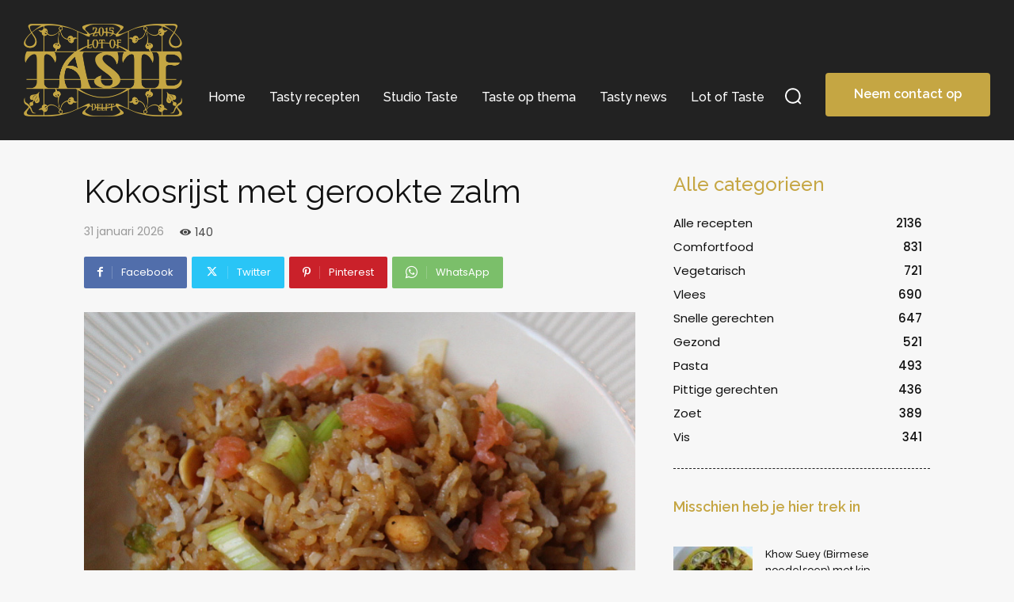

--- FILE ---
content_type: text/html; charset=UTF-8
request_url: https://lotoftaste.com/wp-admin/admin-ajax.php?td_theme_name=Newspaper&v=12.6.8
body_size: -211
content:
{"10305":140}

--- FILE ---
content_type: text/html; charset=utf-8
request_url: https://www.google.com/recaptcha/api2/anchor?ar=1&k=6LeGjIYUAAAAAB9YuKUcNnhJOmlMj67z_8MGfEwz&co=aHR0cHM6Ly9sb3RvZnRhc3RlLmNvbTo0NDM.&hl=en&v=N67nZn4AqZkNcbeMu4prBgzg&size=invisible&anchor-ms=20000&execute-ms=30000&cb=cwuxmw6lc5b3
body_size: 48759
content:
<!DOCTYPE HTML><html dir="ltr" lang="en"><head><meta http-equiv="Content-Type" content="text/html; charset=UTF-8">
<meta http-equiv="X-UA-Compatible" content="IE=edge">
<title>reCAPTCHA</title>
<style type="text/css">
/* cyrillic-ext */
@font-face {
  font-family: 'Roboto';
  font-style: normal;
  font-weight: 400;
  font-stretch: 100%;
  src: url(//fonts.gstatic.com/s/roboto/v48/KFO7CnqEu92Fr1ME7kSn66aGLdTylUAMa3GUBHMdazTgWw.woff2) format('woff2');
  unicode-range: U+0460-052F, U+1C80-1C8A, U+20B4, U+2DE0-2DFF, U+A640-A69F, U+FE2E-FE2F;
}
/* cyrillic */
@font-face {
  font-family: 'Roboto';
  font-style: normal;
  font-weight: 400;
  font-stretch: 100%;
  src: url(//fonts.gstatic.com/s/roboto/v48/KFO7CnqEu92Fr1ME7kSn66aGLdTylUAMa3iUBHMdazTgWw.woff2) format('woff2');
  unicode-range: U+0301, U+0400-045F, U+0490-0491, U+04B0-04B1, U+2116;
}
/* greek-ext */
@font-face {
  font-family: 'Roboto';
  font-style: normal;
  font-weight: 400;
  font-stretch: 100%;
  src: url(//fonts.gstatic.com/s/roboto/v48/KFO7CnqEu92Fr1ME7kSn66aGLdTylUAMa3CUBHMdazTgWw.woff2) format('woff2');
  unicode-range: U+1F00-1FFF;
}
/* greek */
@font-face {
  font-family: 'Roboto';
  font-style: normal;
  font-weight: 400;
  font-stretch: 100%;
  src: url(//fonts.gstatic.com/s/roboto/v48/KFO7CnqEu92Fr1ME7kSn66aGLdTylUAMa3-UBHMdazTgWw.woff2) format('woff2');
  unicode-range: U+0370-0377, U+037A-037F, U+0384-038A, U+038C, U+038E-03A1, U+03A3-03FF;
}
/* math */
@font-face {
  font-family: 'Roboto';
  font-style: normal;
  font-weight: 400;
  font-stretch: 100%;
  src: url(//fonts.gstatic.com/s/roboto/v48/KFO7CnqEu92Fr1ME7kSn66aGLdTylUAMawCUBHMdazTgWw.woff2) format('woff2');
  unicode-range: U+0302-0303, U+0305, U+0307-0308, U+0310, U+0312, U+0315, U+031A, U+0326-0327, U+032C, U+032F-0330, U+0332-0333, U+0338, U+033A, U+0346, U+034D, U+0391-03A1, U+03A3-03A9, U+03B1-03C9, U+03D1, U+03D5-03D6, U+03F0-03F1, U+03F4-03F5, U+2016-2017, U+2034-2038, U+203C, U+2040, U+2043, U+2047, U+2050, U+2057, U+205F, U+2070-2071, U+2074-208E, U+2090-209C, U+20D0-20DC, U+20E1, U+20E5-20EF, U+2100-2112, U+2114-2115, U+2117-2121, U+2123-214F, U+2190, U+2192, U+2194-21AE, U+21B0-21E5, U+21F1-21F2, U+21F4-2211, U+2213-2214, U+2216-22FF, U+2308-230B, U+2310, U+2319, U+231C-2321, U+2336-237A, U+237C, U+2395, U+239B-23B7, U+23D0, U+23DC-23E1, U+2474-2475, U+25AF, U+25B3, U+25B7, U+25BD, U+25C1, U+25CA, U+25CC, U+25FB, U+266D-266F, U+27C0-27FF, U+2900-2AFF, U+2B0E-2B11, U+2B30-2B4C, U+2BFE, U+3030, U+FF5B, U+FF5D, U+1D400-1D7FF, U+1EE00-1EEFF;
}
/* symbols */
@font-face {
  font-family: 'Roboto';
  font-style: normal;
  font-weight: 400;
  font-stretch: 100%;
  src: url(//fonts.gstatic.com/s/roboto/v48/KFO7CnqEu92Fr1ME7kSn66aGLdTylUAMaxKUBHMdazTgWw.woff2) format('woff2');
  unicode-range: U+0001-000C, U+000E-001F, U+007F-009F, U+20DD-20E0, U+20E2-20E4, U+2150-218F, U+2190, U+2192, U+2194-2199, U+21AF, U+21E6-21F0, U+21F3, U+2218-2219, U+2299, U+22C4-22C6, U+2300-243F, U+2440-244A, U+2460-24FF, U+25A0-27BF, U+2800-28FF, U+2921-2922, U+2981, U+29BF, U+29EB, U+2B00-2BFF, U+4DC0-4DFF, U+FFF9-FFFB, U+10140-1018E, U+10190-1019C, U+101A0, U+101D0-101FD, U+102E0-102FB, U+10E60-10E7E, U+1D2C0-1D2D3, U+1D2E0-1D37F, U+1F000-1F0FF, U+1F100-1F1AD, U+1F1E6-1F1FF, U+1F30D-1F30F, U+1F315, U+1F31C, U+1F31E, U+1F320-1F32C, U+1F336, U+1F378, U+1F37D, U+1F382, U+1F393-1F39F, U+1F3A7-1F3A8, U+1F3AC-1F3AF, U+1F3C2, U+1F3C4-1F3C6, U+1F3CA-1F3CE, U+1F3D4-1F3E0, U+1F3ED, U+1F3F1-1F3F3, U+1F3F5-1F3F7, U+1F408, U+1F415, U+1F41F, U+1F426, U+1F43F, U+1F441-1F442, U+1F444, U+1F446-1F449, U+1F44C-1F44E, U+1F453, U+1F46A, U+1F47D, U+1F4A3, U+1F4B0, U+1F4B3, U+1F4B9, U+1F4BB, U+1F4BF, U+1F4C8-1F4CB, U+1F4D6, U+1F4DA, U+1F4DF, U+1F4E3-1F4E6, U+1F4EA-1F4ED, U+1F4F7, U+1F4F9-1F4FB, U+1F4FD-1F4FE, U+1F503, U+1F507-1F50B, U+1F50D, U+1F512-1F513, U+1F53E-1F54A, U+1F54F-1F5FA, U+1F610, U+1F650-1F67F, U+1F687, U+1F68D, U+1F691, U+1F694, U+1F698, U+1F6AD, U+1F6B2, U+1F6B9-1F6BA, U+1F6BC, U+1F6C6-1F6CF, U+1F6D3-1F6D7, U+1F6E0-1F6EA, U+1F6F0-1F6F3, U+1F6F7-1F6FC, U+1F700-1F7FF, U+1F800-1F80B, U+1F810-1F847, U+1F850-1F859, U+1F860-1F887, U+1F890-1F8AD, U+1F8B0-1F8BB, U+1F8C0-1F8C1, U+1F900-1F90B, U+1F93B, U+1F946, U+1F984, U+1F996, U+1F9E9, U+1FA00-1FA6F, U+1FA70-1FA7C, U+1FA80-1FA89, U+1FA8F-1FAC6, U+1FACE-1FADC, U+1FADF-1FAE9, U+1FAF0-1FAF8, U+1FB00-1FBFF;
}
/* vietnamese */
@font-face {
  font-family: 'Roboto';
  font-style: normal;
  font-weight: 400;
  font-stretch: 100%;
  src: url(//fonts.gstatic.com/s/roboto/v48/KFO7CnqEu92Fr1ME7kSn66aGLdTylUAMa3OUBHMdazTgWw.woff2) format('woff2');
  unicode-range: U+0102-0103, U+0110-0111, U+0128-0129, U+0168-0169, U+01A0-01A1, U+01AF-01B0, U+0300-0301, U+0303-0304, U+0308-0309, U+0323, U+0329, U+1EA0-1EF9, U+20AB;
}
/* latin-ext */
@font-face {
  font-family: 'Roboto';
  font-style: normal;
  font-weight: 400;
  font-stretch: 100%;
  src: url(//fonts.gstatic.com/s/roboto/v48/KFO7CnqEu92Fr1ME7kSn66aGLdTylUAMa3KUBHMdazTgWw.woff2) format('woff2');
  unicode-range: U+0100-02BA, U+02BD-02C5, U+02C7-02CC, U+02CE-02D7, U+02DD-02FF, U+0304, U+0308, U+0329, U+1D00-1DBF, U+1E00-1E9F, U+1EF2-1EFF, U+2020, U+20A0-20AB, U+20AD-20C0, U+2113, U+2C60-2C7F, U+A720-A7FF;
}
/* latin */
@font-face {
  font-family: 'Roboto';
  font-style: normal;
  font-weight: 400;
  font-stretch: 100%;
  src: url(//fonts.gstatic.com/s/roboto/v48/KFO7CnqEu92Fr1ME7kSn66aGLdTylUAMa3yUBHMdazQ.woff2) format('woff2');
  unicode-range: U+0000-00FF, U+0131, U+0152-0153, U+02BB-02BC, U+02C6, U+02DA, U+02DC, U+0304, U+0308, U+0329, U+2000-206F, U+20AC, U+2122, U+2191, U+2193, U+2212, U+2215, U+FEFF, U+FFFD;
}
/* cyrillic-ext */
@font-face {
  font-family: 'Roboto';
  font-style: normal;
  font-weight: 500;
  font-stretch: 100%;
  src: url(//fonts.gstatic.com/s/roboto/v48/KFO7CnqEu92Fr1ME7kSn66aGLdTylUAMa3GUBHMdazTgWw.woff2) format('woff2');
  unicode-range: U+0460-052F, U+1C80-1C8A, U+20B4, U+2DE0-2DFF, U+A640-A69F, U+FE2E-FE2F;
}
/* cyrillic */
@font-face {
  font-family: 'Roboto';
  font-style: normal;
  font-weight: 500;
  font-stretch: 100%;
  src: url(//fonts.gstatic.com/s/roboto/v48/KFO7CnqEu92Fr1ME7kSn66aGLdTylUAMa3iUBHMdazTgWw.woff2) format('woff2');
  unicode-range: U+0301, U+0400-045F, U+0490-0491, U+04B0-04B1, U+2116;
}
/* greek-ext */
@font-face {
  font-family: 'Roboto';
  font-style: normal;
  font-weight: 500;
  font-stretch: 100%;
  src: url(//fonts.gstatic.com/s/roboto/v48/KFO7CnqEu92Fr1ME7kSn66aGLdTylUAMa3CUBHMdazTgWw.woff2) format('woff2');
  unicode-range: U+1F00-1FFF;
}
/* greek */
@font-face {
  font-family: 'Roboto';
  font-style: normal;
  font-weight: 500;
  font-stretch: 100%;
  src: url(//fonts.gstatic.com/s/roboto/v48/KFO7CnqEu92Fr1ME7kSn66aGLdTylUAMa3-UBHMdazTgWw.woff2) format('woff2');
  unicode-range: U+0370-0377, U+037A-037F, U+0384-038A, U+038C, U+038E-03A1, U+03A3-03FF;
}
/* math */
@font-face {
  font-family: 'Roboto';
  font-style: normal;
  font-weight: 500;
  font-stretch: 100%;
  src: url(//fonts.gstatic.com/s/roboto/v48/KFO7CnqEu92Fr1ME7kSn66aGLdTylUAMawCUBHMdazTgWw.woff2) format('woff2');
  unicode-range: U+0302-0303, U+0305, U+0307-0308, U+0310, U+0312, U+0315, U+031A, U+0326-0327, U+032C, U+032F-0330, U+0332-0333, U+0338, U+033A, U+0346, U+034D, U+0391-03A1, U+03A3-03A9, U+03B1-03C9, U+03D1, U+03D5-03D6, U+03F0-03F1, U+03F4-03F5, U+2016-2017, U+2034-2038, U+203C, U+2040, U+2043, U+2047, U+2050, U+2057, U+205F, U+2070-2071, U+2074-208E, U+2090-209C, U+20D0-20DC, U+20E1, U+20E5-20EF, U+2100-2112, U+2114-2115, U+2117-2121, U+2123-214F, U+2190, U+2192, U+2194-21AE, U+21B0-21E5, U+21F1-21F2, U+21F4-2211, U+2213-2214, U+2216-22FF, U+2308-230B, U+2310, U+2319, U+231C-2321, U+2336-237A, U+237C, U+2395, U+239B-23B7, U+23D0, U+23DC-23E1, U+2474-2475, U+25AF, U+25B3, U+25B7, U+25BD, U+25C1, U+25CA, U+25CC, U+25FB, U+266D-266F, U+27C0-27FF, U+2900-2AFF, U+2B0E-2B11, U+2B30-2B4C, U+2BFE, U+3030, U+FF5B, U+FF5D, U+1D400-1D7FF, U+1EE00-1EEFF;
}
/* symbols */
@font-face {
  font-family: 'Roboto';
  font-style: normal;
  font-weight: 500;
  font-stretch: 100%;
  src: url(//fonts.gstatic.com/s/roboto/v48/KFO7CnqEu92Fr1ME7kSn66aGLdTylUAMaxKUBHMdazTgWw.woff2) format('woff2');
  unicode-range: U+0001-000C, U+000E-001F, U+007F-009F, U+20DD-20E0, U+20E2-20E4, U+2150-218F, U+2190, U+2192, U+2194-2199, U+21AF, U+21E6-21F0, U+21F3, U+2218-2219, U+2299, U+22C4-22C6, U+2300-243F, U+2440-244A, U+2460-24FF, U+25A0-27BF, U+2800-28FF, U+2921-2922, U+2981, U+29BF, U+29EB, U+2B00-2BFF, U+4DC0-4DFF, U+FFF9-FFFB, U+10140-1018E, U+10190-1019C, U+101A0, U+101D0-101FD, U+102E0-102FB, U+10E60-10E7E, U+1D2C0-1D2D3, U+1D2E0-1D37F, U+1F000-1F0FF, U+1F100-1F1AD, U+1F1E6-1F1FF, U+1F30D-1F30F, U+1F315, U+1F31C, U+1F31E, U+1F320-1F32C, U+1F336, U+1F378, U+1F37D, U+1F382, U+1F393-1F39F, U+1F3A7-1F3A8, U+1F3AC-1F3AF, U+1F3C2, U+1F3C4-1F3C6, U+1F3CA-1F3CE, U+1F3D4-1F3E0, U+1F3ED, U+1F3F1-1F3F3, U+1F3F5-1F3F7, U+1F408, U+1F415, U+1F41F, U+1F426, U+1F43F, U+1F441-1F442, U+1F444, U+1F446-1F449, U+1F44C-1F44E, U+1F453, U+1F46A, U+1F47D, U+1F4A3, U+1F4B0, U+1F4B3, U+1F4B9, U+1F4BB, U+1F4BF, U+1F4C8-1F4CB, U+1F4D6, U+1F4DA, U+1F4DF, U+1F4E3-1F4E6, U+1F4EA-1F4ED, U+1F4F7, U+1F4F9-1F4FB, U+1F4FD-1F4FE, U+1F503, U+1F507-1F50B, U+1F50D, U+1F512-1F513, U+1F53E-1F54A, U+1F54F-1F5FA, U+1F610, U+1F650-1F67F, U+1F687, U+1F68D, U+1F691, U+1F694, U+1F698, U+1F6AD, U+1F6B2, U+1F6B9-1F6BA, U+1F6BC, U+1F6C6-1F6CF, U+1F6D3-1F6D7, U+1F6E0-1F6EA, U+1F6F0-1F6F3, U+1F6F7-1F6FC, U+1F700-1F7FF, U+1F800-1F80B, U+1F810-1F847, U+1F850-1F859, U+1F860-1F887, U+1F890-1F8AD, U+1F8B0-1F8BB, U+1F8C0-1F8C1, U+1F900-1F90B, U+1F93B, U+1F946, U+1F984, U+1F996, U+1F9E9, U+1FA00-1FA6F, U+1FA70-1FA7C, U+1FA80-1FA89, U+1FA8F-1FAC6, U+1FACE-1FADC, U+1FADF-1FAE9, U+1FAF0-1FAF8, U+1FB00-1FBFF;
}
/* vietnamese */
@font-face {
  font-family: 'Roboto';
  font-style: normal;
  font-weight: 500;
  font-stretch: 100%;
  src: url(//fonts.gstatic.com/s/roboto/v48/KFO7CnqEu92Fr1ME7kSn66aGLdTylUAMa3OUBHMdazTgWw.woff2) format('woff2');
  unicode-range: U+0102-0103, U+0110-0111, U+0128-0129, U+0168-0169, U+01A0-01A1, U+01AF-01B0, U+0300-0301, U+0303-0304, U+0308-0309, U+0323, U+0329, U+1EA0-1EF9, U+20AB;
}
/* latin-ext */
@font-face {
  font-family: 'Roboto';
  font-style: normal;
  font-weight: 500;
  font-stretch: 100%;
  src: url(//fonts.gstatic.com/s/roboto/v48/KFO7CnqEu92Fr1ME7kSn66aGLdTylUAMa3KUBHMdazTgWw.woff2) format('woff2');
  unicode-range: U+0100-02BA, U+02BD-02C5, U+02C7-02CC, U+02CE-02D7, U+02DD-02FF, U+0304, U+0308, U+0329, U+1D00-1DBF, U+1E00-1E9F, U+1EF2-1EFF, U+2020, U+20A0-20AB, U+20AD-20C0, U+2113, U+2C60-2C7F, U+A720-A7FF;
}
/* latin */
@font-face {
  font-family: 'Roboto';
  font-style: normal;
  font-weight: 500;
  font-stretch: 100%;
  src: url(//fonts.gstatic.com/s/roboto/v48/KFO7CnqEu92Fr1ME7kSn66aGLdTylUAMa3yUBHMdazQ.woff2) format('woff2');
  unicode-range: U+0000-00FF, U+0131, U+0152-0153, U+02BB-02BC, U+02C6, U+02DA, U+02DC, U+0304, U+0308, U+0329, U+2000-206F, U+20AC, U+2122, U+2191, U+2193, U+2212, U+2215, U+FEFF, U+FFFD;
}
/* cyrillic-ext */
@font-face {
  font-family: 'Roboto';
  font-style: normal;
  font-weight: 900;
  font-stretch: 100%;
  src: url(//fonts.gstatic.com/s/roboto/v48/KFO7CnqEu92Fr1ME7kSn66aGLdTylUAMa3GUBHMdazTgWw.woff2) format('woff2');
  unicode-range: U+0460-052F, U+1C80-1C8A, U+20B4, U+2DE0-2DFF, U+A640-A69F, U+FE2E-FE2F;
}
/* cyrillic */
@font-face {
  font-family: 'Roboto';
  font-style: normal;
  font-weight: 900;
  font-stretch: 100%;
  src: url(//fonts.gstatic.com/s/roboto/v48/KFO7CnqEu92Fr1ME7kSn66aGLdTylUAMa3iUBHMdazTgWw.woff2) format('woff2');
  unicode-range: U+0301, U+0400-045F, U+0490-0491, U+04B0-04B1, U+2116;
}
/* greek-ext */
@font-face {
  font-family: 'Roboto';
  font-style: normal;
  font-weight: 900;
  font-stretch: 100%;
  src: url(//fonts.gstatic.com/s/roboto/v48/KFO7CnqEu92Fr1ME7kSn66aGLdTylUAMa3CUBHMdazTgWw.woff2) format('woff2');
  unicode-range: U+1F00-1FFF;
}
/* greek */
@font-face {
  font-family: 'Roboto';
  font-style: normal;
  font-weight: 900;
  font-stretch: 100%;
  src: url(//fonts.gstatic.com/s/roboto/v48/KFO7CnqEu92Fr1ME7kSn66aGLdTylUAMa3-UBHMdazTgWw.woff2) format('woff2');
  unicode-range: U+0370-0377, U+037A-037F, U+0384-038A, U+038C, U+038E-03A1, U+03A3-03FF;
}
/* math */
@font-face {
  font-family: 'Roboto';
  font-style: normal;
  font-weight: 900;
  font-stretch: 100%;
  src: url(//fonts.gstatic.com/s/roboto/v48/KFO7CnqEu92Fr1ME7kSn66aGLdTylUAMawCUBHMdazTgWw.woff2) format('woff2');
  unicode-range: U+0302-0303, U+0305, U+0307-0308, U+0310, U+0312, U+0315, U+031A, U+0326-0327, U+032C, U+032F-0330, U+0332-0333, U+0338, U+033A, U+0346, U+034D, U+0391-03A1, U+03A3-03A9, U+03B1-03C9, U+03D1, U+03D5-03D6, U+03F0-03F1, U+03F4-03F5, U+2016-2017, U+2034-2038, U+203C, U+2040, U+2043, U+2047, U+2050, U+2057, U+205F, U+2070-2071, U+2074-208E, U+2090-209C, U+20D0-20DC, U+20E1, U+20E5-20EF, U+2100-2112, U+2114-2115, U+2117-2121, U+2123-214F, U+2190, U+2192, U+2194-21AE, U+21B0-21E5, U+21F1-21F2, U+21F4-2211, U+2213-2214, U+2216-22FF, U+2308-230B, U+2310, U+2319, U+231C-2321, U+2336-237A, U+237C, U+2395, U+239B-23B7, U+23D0, U+23DC-23E1, U+2474-2475, U+25AF, U+25B3, U+25B7, U+25BD, U+25C1, U+25CA, U+25CC, U+25FB, U+266D-266F, U+27C0-27FF, U+2900-2AFF, U+2B0E-2B11, U+2B30-2B4C, U+2BFE, U+3030, U+FF5B, U+FF5D, U+1D400-1D7FF, U+1EE00-1EEFF;
}
/* symbols */
@font-face {
  font-family: 'Roboto';
  font-style: normal;
  font-weight: 900;
  font-stretch: 100%;
  src: url(//fonts.gstatic.com/s/roboto/v48/KFO7CnqEu92Fr1ME7kSn66aGLdTylUAMaxKUBHMdazTgWw.woff2) format('woff2');
  unicode-range: U+0001-000C, U+000E-001F, U+007F-009F, U+20DD-20E0, U+20E2-20E4, U+2150-218F, U+2190, U+2192, U+2194-2199, U+21AF, U+21E6-21F0, U+21F3, U+2218-2219, U+2299, U+22C4-22C6, U+2300-243F, U+2440-244A, U+2460-24FF, U+25A0-27BF, U+2800-28FF, U+2921-2922, U+2981, U+29BF, U+29EB, U+2B00-2BFF, U+4DC0-4DFF, U+FFF9-FFFB, U+10140-1018E, U+10190-1019C, U+101A0, U+101D0-101FD, U+102E0-102FB, U+10E60-10E7E, U+1D2C0-1D2D3, U+1D2E0-1D37F, U+1F000-1F0FF, U+1F100-1F1AD, U+1F1E6-1F1FF, U+1F30D-1F30F, U+1F315, U+1F31C, U+1F31E, U+1F320-1F32C, U+1F336, U+1F378, U+1F37D, U+1F382, U+1F393-1F39F, U+1F3A7-1F3A8, U+1F3AC-1F3AF, U+1F3C2, U+1F3C4-1F3C6, U+1F3CA-1F3CE, U+1F3D4-1F3E0, U+1F3ED, U+1F3F1-1F3F3, U+1F3F5-1F3F7, U+1F408, U+1F415, U+1F41F, U+1F426, U+1F43F, U+1F441-1F442, U+1F444, U+1F446-1F449, U+1F44C-1F44E, U+1F453, U+1F46A, U+1F47D, U+1F4A3, U+1F4B0, U+1F4B3, U+1F4B9, U+1F4BB, U+1F4BF, U+1F4C8-1F4CB, U+1F4D6, U+1F4DA, U+1F4DF, U+1F4E3-1F4E6, U+1F4EA-1F4ED, U+1F4F7, U+1F4F9-1F4FB, U+1F4FD-1F4FE, U+1F503, U+1F507-1F50B, U+1F50D, U+1F512-1F513, U+1F53E-1F54A, U+1F54F-1F5FA, U+1F610, U+1F650-1F67F, U+1F687, U+1F68D, U+1F691, U+1F694, U+1F698, U+1F6AD, U+1F6B2, U+1F6B9-1F6BA, U+1F6BC, U+1F6C6-1F6CF, U+1F6D3-1F6D7, U+1F6E0-1F6EA, U+1F6F0-1F6F3, U+1F6F7-1F6FC, U+1F700-1F7FF, U+1F800-1F80B, U+1F810-1F847, U+1F850-1F859, U+1F860-1F887, U+1F890-1F8AD, U+1F8B0-1F8BB, U+1F8C0-1F8C1, U+1F900-1F90B, U+1F93B, U+1F946, U+1F984, U+1F996, U+1F9E9, U+1FA00-1FA6F, U+1FA70-1FA7C, U+1FA80-1FA89, U+1FA8F-1FAC6, U+1FACE-1FADC, U+1FADF-1FAE9, U+1FAF0-1FAF8, U+1FB00-1FBFF;
}
/* vietnamese */
@font-face {
  font-family: 'Roboto';
  font-style: normal;
  font-weight: 900;
  font-stretch: 100%;
  src: url(//fonts.gstatic.com/s/roboto/v48/KFO7CnqEu92Fr1ME7kSn66aGLdTylUAMa3OUBHMdazTgWw.woff2) format('woff2');
  unicode-range: U+0102-0103, U+0110-0111, U+0128-0129, U+0168-0169, U+01A0-01A1, U+01AF-01B0, U+0300-0301, U+0303-0304, U+0308-0309, U+0323, U+0329, U+1EA0-1EF9, U+20AB;
}
/* latin-ext */
@font-face {
  font-family: 'Roboto';
  font-style: normal;
  font-weight: 900;
  font-stretch: 100%;
  src: url(//fonts.gstatic.com/s/roboto/v48/KFO7CnqEu92Fr1ME7kSn66aGLdTylUAMa3KUBHMdazTgWw.woff2) format('woff2');
  unicode-range: U+0100-02BA, U+02BD-02C5, U+02C7-02CC, U+02CE-02D7, U+02DD-02FF, U+0304, U+0308, U+0329, U+1D00-1DBF, U+1E00-1E9F, U+1EF2-1EFF, U+2020, U+20A0-20AB, U+20AD-20C0, U+2113, U+2C60-2C7F, U+A720-A7FF;
}
/* latin */
@font-face {
  font-family: 'Roboto';
  font-style: normal;
  font-weight: 900;
  font-stretch: 100%;
  src: url(//fonts.gstatic.com/s/roboto/v48/KFO7CnqEu92Fr1ME7kSn66aGLdTylUAMa3yUBHMdazQ.woff2) format('woff2');
  unicode-range: U+0000-00FF, U+0131, U+0152-0153, U+02BB-02BC, U+02C6, U+02DA, U+02DC, U+0304, U+0308, U+0329, U+2000-206F, U+20AC, U+2122, U+2191, U+2193, U+2212, U+2215, U+FEFF, U+FFFD;
}

</style>
<link rel="stylesheet" type="text/css" href="https://www.gstatic.com/recaptcha/releases/N67nZn4AqZkNcbeMu4prBgzg/styles__ltr.css">
<script nonce="IyPNZakSMDQLKa68ZQI3kg" type="text/javascript">window['__recaptcha_api'] = 'https://www.google.com/recaptcha/api2/';</script>
<script type="text/javascript" src="https://www.gstatic.com/recaptcha/releases/N67nZn4AqZkNcbeMu4prBgzg/recaptcha__en.js" nonce="IyPNZakSMDQLKa68ZQI3kg">
      
    </script></head>
<body><div id="rc-anchor-alert" class="rc-anchor-alert"></div>
<input type="hidden" id="recaptcha-token" value="[base64]">
<script type="text/javascript" nonce="IyPNZakSMDQLKa68ZQI3kg">
      recaptcha.anchor.Main.init("[\x22ainput\x22,[\x22bgdata\x22,\x22\x22,\[base64]/[base64]/[base64]/[base64]/[base64]/UltsKytdPUU6KEU8MjA0OD9SW2wrK109RT4+NnwxOTI6KChFJjY0NTEyKT09NTUyOTYmJk0rMTxjLmxlbmd0aCYmKGMuY2hhckNvZGVBdChNKzEpJjY0NTEyKT09NTYzMjA/[base64]/[base64]/[base64]/[base64]/[base64]/[base64]/[base64]\x22,\[base64]\\u003d\\u003d\x22,\x22QylxwrFaw5NUAsKLTMKAdSUIIAHDk8KIZhkUwqURw6VJOMORXmQIwonDowVkw7vCtU9awq/CpMKAehNSa1MCKychwpzDpMOYwqhYwrzDnWLDn8KsAsKZNl3DmsK6ZMKewqjChgPCocOtXcKoQmvCpyDDpMOMADPClBnDvcKJW8KOA0shUFhXKHzCjsKTw5sfwoFiMDFfw6fCj8K2w4jDs8K+w5LCpjEtHcOPIQnDliJZw4/CrMOBUsONwpvDpxDDgcKEwoBmEcKHwrnDscOpQzYMZcKFw6HConc+c1xkw7LDtsKOw4Mzby3Cv8KSw7fDuMK4wo/[base64]/[base64]/DqcKzOUVFTMOZOMKNwrLCuD/ChDsvKnN1wo3ChUXDmXzDnX5SFQVAw6PCgVHDocOrw5Axw5pCX2d6w5MGDW1PCsORw502w7EBw6NkwpTDvMKbw7PDkAbDsAHDrMKWZHtLXnLCq8O4wr/Cun3DhzNcWALDj8O7ZcOIw7JsYMKqw6vDoMKfFMKrcMOjwpo2w4xzw4NcwqPChHHCllo3TsKRw5Ndw7IJJGlFwpwswqHDiMK+w6PDomt6bMKJw63CqWF8wpTDo8O5aMO7UnXCqi/DjCvCk8KLTk/DnsOYaMORw6RvTQIQUBHDr8O9VC7Dmn4oPDt7D0zCoUzDh8KxEsOGHMKTW1/DrCjCgDLDvEtPwq0tWcOGfcO/wqzCnnY+V3jCgsKEKCVmw4Juwqosw6UgTiEUwqwpE0XCoifClXlLwpbCtMK1woJJw4PDrMOkan4OT8KRScO+wr9ifMOIw4RWK0Ukw6LCiRNjbcOwYMKUB8OhwoAKV8KAw7rDtg4kIDdVcMOqBMK6w5EuNWXDnmguEcOzwrPDsFXDvyt/w5TDi1rCuMKpwqzDsiYFaE4EP8Owwpk/K8KRwqLDr8KswrLDqx5mw4VrWkFYI8Ohw63CqH9udcKVwoXCimN4BnrCvxgsaMOBEMKSSxfDrMOxbsKjwqEgwrbDuB/DqDR/EAtZGyXDt8O/ShLDusK/NMKnHVNzHcKlw4BEbMKxw4Fnw5PCkC3Ct8OEYWDCogDDr1LDlMKAw6JYYsKkworDt8O/G8O8wo3DrcKRwrJdw5PDj8OcDAECw5TDulYwXSLCl8OuKsO/BykzbsK2SMOsGXMYw70hJyDCnUjDvXjChsKCAMKQFsKSw79NeGJCw513SMOmWAwmXzHCocOZwr0CCUh8wotlwprDvxPDpsOOw6jDpxAmBRIJXlo9w7FBwqtzw74BOsO/eMOALMOoemlbBRfCh0gsZMOGaDoVwqbCmiFDwqrDr2bCkmbDtsKRw6TCjcO9DMO/e8KHAmvDgFnCk8OYw4PDi8KXOB/DusOadMKZwpfDhjXDsMKIX8KWTktzTiEcD8KnwrfCuQ7ClMOQDsKjw4TDn0PCkMOSwp9nw4Qaw70sZ8K8dxzCtMKmw5fCi8KYw5RDw4R7BELDrSA5VMKRw7zCk2XDg8OIKsO/Z8KXw59Fw5/DkUXDvAZYQsKCBcOcL2dXA8O2XcO6woEVHsOOWSzDssKYwpDDocK+MDrDuwsjEsKjEQXCjcOGw5kowqs+CTNaTMKYfsOow77Cj8ODwrPCscOXw5HCjyXDtMK/w7BaGTzCixLCicKxdsOVwr3DryF2w7PDgmsAw7DCvAvDnlAnAsOQwoQuwrdfw53CscKtw5/CjXF7IzvDnMOhQmVffsKZw4sKEGPCusO4wr3CsQNGwrY5f3FEwr85w7zCu8KuwrIAwpbCocOqwo5qwqgSw6hZC2fDhhVvFBtNw6oDcW18LMKzwr3DpiBKdjEXwprDhcKdCwYiOHY+wrfDg8Khw6nCrMOywoIjw5DDqcOvwr94dsKiw5/DjMKmwoTCpXhGw6zCm8KofsOnEMK6w5TDl8OOXcORXgoBfizDpzI/w4wPwqLDu3/[base64]/w4svw7TCrXnCljTDscO+w5dRB8Oiw6bCkxEBB8Oyw5ckw4NGD8KCWMKqw5RPfhETwo4OwrA6MyR6w50nw5x1wp0Nw6InIzUjFA5qw5klBjlZFMOWYFDDqmx8Bkduw5NNT8KsfWXDkk3DtGdOfEfDgMK+wp49S2bCtg/DjH/DtsK6MsO/TsKrwqB4G8KHY8K7w7whwrrDjyZmwo0pRcOGw47DvcOmbcOMV8ORZSjCnMKdZsOCw6lhwohKE2VCf8KKwrbDuVXDik3CjGrCjcOGw7R0wrxtw53CsnhRU21Nw6sSdDrCgVgHFSfDmgzCqHcWWjwwKF/Cl8OTCsOhL8OJw63CvALDh8KxWsOmw71QQ8OXa33CnMO9H0thH8OFLQ3DhMOQXzDCo8Ojw6vDlsKiGsO8OsKrfgJEBm/CisO2FjfCkMKHw6rChcO2VHrCoRpJVcKOPFnCj8O2w6w1IcK6w4ZZJcK8NsKzwqfDusKfwqLCgsOdw4gSSMKmwqsaCQwnw57CjMO6Ih5hUQ1PwqEBwrl2JMK1J8Kjw51xfsKCwosswqUmwozCjEo+w5dew4Y9MXw5wobCjmwRUcKkw5sJw6Y7w5kOS8OFwo/CgsK0w6MzZsK1AWbDoBLDh8OjwqvDg1fDvmnDisK0w6rCoAjDvyDDl1vDr8KFwofDiMOMDcKOwqcAHcO6fMKQLMOnK8Kxw4EXwrocw73Dl8K4wrRkDMK0w6LDuGZoacKowqR8wqsiwoBVw5xVE8OQIsOeX8OoEhM8cTZ8YX/[base64]/DuXXDqMOqwrAqw5fCmxLCkMKgLG7Cl8Oia8OKUlXDrTvDklMww7tjw4Rjw47CnX7DrMO7fSHClMK0Bk3CsDnDiGIkw4jDiiw/woZzwrXCkUUuwochbMKYH8KiwpzDtBUqw77CnsOrdMOkwrlVw5E2w4XCjjsLIXHCunfCrsKBw43Co3/[base64]/[base64]/CpcK/RsO9FG0Va01tw5zDpgzDgF0/SBzDl8K1VMK2w5oQw4Z/F8KJwrvClSLDkBdew6AIccKbfsKIwp/ClnR+w7pieVLCgsK1w6zDqx7Dq8OLwqIKw4hNUQzCqHEvLlbCnH7Dp8KIGcOUdMOCwqXCpsOnwr9xPMOfw4NBYE3DlcK7OArCqQJAMUjCksOfw5XDmsOQwrhmwrzCu8KJw6EBw6d4w4Ykw7vCqQlgw6MVwrEBw68cfcKrV8KObcKmw40yHMK6wp1iV8Odw5c/wqFswrY+w5TCksKfNcOLw4rCpygSwrxaw4QDWCZlw7zDucKUwq/DujHCr8OcFcK1w6M2CsOlwpp6AGrDjMOHw5vDuQbCucOFKcKnw5DDp13CnMKywrkpwpbDkTgmUwoPaMOTwqsaworCu8K+dcOhw5DCoMKkw6XCm8OLKiwrP8KTVsKyWC4/IhvCgixIwp05S3bDp8K6U8OEX8KZwp8owo7Cshh9w7PCl8KYRMO4LybDmMKpwqJlLBDDj8K1WUgkwo8EbMOpw4ERw7bCmBnCsQLCqwnDoMOXYcOewp3DmHvDssKTw6vClFJ/BsOFFcKFw6PCgkPDu8K/OsK+w4PCtsOmAARhwrrCslXDijLDi2xdfcO6SHVrM8KZw5nCo8K9bEjCul/[base64]/DhsOIfMOPw6TCp8KPw7YlwpY+wr1DwpHCt8OtwooSwpXDu8OYw4nCkBIZA8OIRsKmHGjDkHEEw6rCoXwjw4DDggFVwrQ/[base64]/[base64]/aBLDshMGwr7DqMO6WybDlsKJGSZfN8O+w5HDq8KSw7HCqTbCjcOQKxXCqMKnw4AawovCgQ/[base64]/DTBlHjsAXsK+FcOuRWnDrsOnAGc2wrjDm0LCp8K1IMKeFMO3wprDqm03T3MXw5YURcKbw6kZXsOGw5PDmRPCqy4HwqvDjT1AwqxxKEMfw7jCpcO9bDvDj8OfSsOQV8KiLsOyw7vDl1XDmMKfL8O/Jm7CtiXCiMOaw6LDtCxGdsKLwoJLPy1UVXvDrXcBZcOmw5Fmwr9YeULCoT/CtE4ww4p7w6/DnsKQwpvCpcOHeQFkwqgFPMK0PVINJRfCkWhvUBEXwrhvaUpLeBMjYwYVDxMcwqgXG1XDsMOoEMOLw6HDkTfDvcOjPcK4X2h0wrrCg8KXTjUcwqIsR8KXw7DCjS/DpsKXeSTCtMKSwrrDhsOgw4MywrjCu8OIWWpAwp/[base64]/w4rDmAsBw6UKN8Kvw5YfwpXDrCpyacO9wrrDq8OCJsKxdw5WTHIYLBPCkcOkHMOOF8O3w548asOyN8OmZ8KZGMKGwovCui/[base64]/EkNMwrxqSTPDjcO0WcOhw7bDol/[base64]/DlC5Nwq4/wop0F13DhAw1R8KoTD4lCHjDtcKhw6bCoTvCmcKIw6RgAMO3OcKYwrhKwq7DiMKOMcKQw7kuwpArw4YaL1/DuH4ZwosgwopswqjDrMO3csO7wp/CkGkBw4Q8H8OZQlTChU51w4srAGtAw5PCtn9XWcKpRMO+UcKIDcKDTXrCiBnCn8OGRsObeQPCgWvDi8KuBsOxw6JnesKMVcKLw6/ClcOiwrYzSMONw6PDjSjChcO5woXDucO1N1YHbl/[base64]/DpsKVw6rCrHc5wqx1w77Dj8Obwq5ewo/CtMKRWsKsAMKcMcKYEWDDnkZhwpPDsnp/[base64]/w6ZNGMKPw5s8woPDjCcsQU06wqN2woxJJjtceMOEwqXCrcKiw5XChy/CnR07KsO7XMOcVsKow7DChsOAcQjDvWl2Bg7DpsOUHcObDUM5XcOfHEjDlcOSGcKQwoTCqsOwG8K5w6nDu07DnyjCqm/Cu8ORw5XDsMKcJ2U8W20cOyjDh8OIw7fCtMOXwoPCrsOmHcKHLTAxIWMZw4sEQMOFN0DDnMKRwp4tw6zCm0Q9woTCqcK/[base64]/CrW3Co2nDmMO4w5TDtMK0wqvCuHrCjlbDhsOXw7RBeMOyw4wHw67CtEp4wp1XCwbDm1rDnsKBwqwrD0XCggDDs8KhZU/Dk20YE30jwrQHE8Kow5rCoMO1P8K9Pz8eQyY/wr5sw6HCvcODCHJsQcKcw7wQw4dya0cpC1TDn8KOdicxaSbDqsK0w4nCnXnDu8OdXFoYIgPDqcKhIznCscOqwpPDvwfDrg5wfsK3w6hDw4nDuREtwq3DhHR8L8Ohw5xaw6NEwrJAGcKFXcKtJcOoecKUwpcCwrAPwpEXQ8OZE8O/TsOtw4PCm8KywrPDsQITw4HCtEEQI8OBUMKER8KiVsOnJSdufMKQw67CksOGwq3CgsOEU3xiL8KsWSUMw6PDmsKUw7DCisO9CsKMHQ18Fw4DYzhXT8O8E8K1wrnClsOVwq5Mw7XDq8OTw7laPsOjaMOYLcOgw7w5wpzCjMKgwrTCt8K/wpomOGnCvHnDhsKCS37DpMOmw6/DnGXCvFbCkMO/woh+JsOtYcO4w5nChQvDkhZlworDlMKQSMKvw4HDv8OCw6EiFMOrworDg8OMMcKgwotRccKVcwDDicKHw6DCvSYAw5HDscKKIm/CoGHDm8K3w6R2w6IEKsKOw5xWS8OyXzfCuMKkFj/[base64]/CrTrDu03DscK+woQ7F3IIdMOLw4TDlcOLQ8K3w4t0w6hVw6F1AsOzwoVPw5FHwp1bO8KWJGFRA8Kow5hvw77DtMOiwrJzw7vCjgPCsRTDvsONX1p9KcO2d8K3PFc3w713wpFxw48/[base64]/fMK0w7DCnsOGwqnDqiYowr/ChVllwpgYw6RCw7rDnMO9wpwXVMKJYFkLdUTCgCVMwpBBKmU3w5rDlsKtwo3CtGU3w7rDocOmEzrCo8OUw7PDicOdwonCkinDmcKTf8KwCsKZwonDscKcw5/CmcKyw5/[base64]/CjFFew4zDv0zDjMKFwro3wrs9ZsKAwr7CjsOnwp1yw6Epw5LDgjPCtl9CFzvDi8KWw6zChsK3H8O+w43DhGfDmcOcZsKvMlEDwpbCrcOWbww0YcKkAS5DwpUQwowrwrE7cMOSMH7CrsKhw7w7DMKHRjFYw4Enwp3Chztkc8OkAWXDssKFLF/DgsO9PC8Owrdaw75DTcK7wqvCjsORDsOhbTcpw7rDssO1w5M3a8KSwogswoLDqApCAcOGKjbCk8O0WTvCkWLDtEvDvMKEw73Cr8KbNhLCtsOlHSUTwrgYLR9lw6YUS37CoUDDrDYKEMOXX8KDw57DtG3DjMO/w7bDomPDtl3DklrCnsK3w41Ow4cYBxo0I8KMw5XCnCXCusOLwo7CozgLMkteaSHDhkNNw7nDizV8wrNHLEbCqMKcw7zDvcOKS3XCgCPDhMKLDMOcOn8mwoLDicOJwp7CnHQrD8OeO8OewofCuEPCvSfDgVnCgyHDjg4lBcO/FUglIgkpwqdjesOIw4sXYMKJVjgeXFfDhjnCqsK9FgnCqyo+PMKsMGTDksOHDULDssOZacOjcR49w4vCscKhcCnDpMOcSW/Dr1Ylwp9Dwod9wroBw502wp0COGrDuUDDt8OVBCYVOAXCtMKuwq5oNEHCkcOASRvCkRnDtsKVMcKXJ8KkIMOpw4JIwqnDk2DCgjTDlAY7w6jCjcKVShxAw7ZcQ8O9YcOiw71RH8OAH2NWQGFpwo0gMyfCgCrCmMOOXErDuMKgwoXCn8K0DRYgwp3Cv8Olw7vCjF/CpyUPVjB2JsKXBsOlCsO2csK0w4RBwqPClsKuAcK5Zl3DgBcEwpdocMOpwonDsMONw5IdwrcfQy3Ct0LDnwbDrzXCtzljwrhSDRU9HUFGw7VIBcK2wrrCt0XCtcOYV0fDjSnCuyjCg3t+V2w3agwpw7VcDcK5ecO/[base64]/wqkLwqnCmMKDw6oWZUbCqcKOw501enXDqcOiw5jCksOTw45gwroJcE3Dp0/ChyvCisOxw73CqSMhTsKRwqLDokRmCXPCsRguw7M5KsOZV2VZNW7DkUkew75LwonCtRHDvXhVwpJ2dzTCqlbCtsKPwrZ+eyLDlMOYwoTDucO/wpQ5BMO3OiDDhsOwNANnw54uUgJMeMOBC8OUBGjDkDgXYGnCul9hw6Nwak/[base64]/w6xew6/CvWTCqjzDtsOOP3bDlgfCkypow4oPBjTDiMK1w44cMMO1wqfDpH3CtkvCihBwR8O1ecOtdcOpBwsFPlYQwpARwpTDkSwjLcOSwr/Dt8KDwpsRT8OzNsKLwrA3w5E6BsKcwqLDmFfDpRHCg8OhR1jCmsKoFcKbwozCpn8aHSfDiS/CpcKRw6J9JcOMCsK6wqsyw4R6Q2/ChMKuEsK6NS94w7jDnV5Yw6NXXH/ChT9/w79cwoh1w4Q7RzvChDDClsOOw6fCpsOhw4zCrwLCp8Opwo0Hw79Zw5E3VcK0YcOSQcKVbj/CqMOEw57CnyPCjMO4woIMw5/CuS7DpMKewrnDqsOVwoTChsK7U8KQK8OZfkUowodWw5ttVXDChUnDmFDCoMOgw78HU8O+E0IXwosiLcOiMjdZw6nCqcKBw7nCnsK8w4EjdcOlw7vDrQbDj8KVcMK3NRHCl8KIaSbCi8Kaw6VQwo/[base64]/CvcOSw5XCnXzCom7DkQc+Z8OhwqfCnMODwqrCpQcEwr3DsMOeSnrCnsOew6zDscOBCSxWwq7CnA1TOVM6woHDmMOIwobDr1kXcV7DszfDs8KcKcKFF1N/w43DicOmE8KAwqQ6w5E8w57DklTCtFJAJy7Ds8KoQ8Kew6Yxw5vDm3bDslk3w7DDv3jCssO3e0cSB1FPYGzDnCJNwrDDi0jCqcOgw6/[base64]/CrX4ww4bDg8O7wqFJw5nDhMO+flwLw4FgwqZXX8KOISfCt2PDusKZQntOE2bDkcK8cgjCrnAlw60Mw4g7OCUfPz3CusKJOlvCv8KiDcKbWsOiwqIXVcOdYmIdwpLDpHTDk1ggw44fUTZ5w5Vow4LDiFTDkBcWUU1dw5fDjsKhw49wwrMWMMKYwr0Nw5bCucOpw6/CiB7ChcKbw7DCtGlRLTvClMKBw79pYsKtw4dyw6zCuA9Qw4B7dn1QG8OEwq1ZwqbCqcK8w59INcKhfMORe8KDIXBdw6QPw5vCnsOjw7DCqF3DoHE7VV4LwpnCiBsKwrsKNMKFwqtSdcOWKABZZkIJVcK/wqHDlAwFPMKfwqFzW8KPJMKewpPDv2Qtw5LCqcKewo1yw5tBWsOMwrDCuAvCgsOKwoDDlMOTAMKHUS/[base64]/U8Kww6jDgsKEw7zCmH02wrx0wrHCqMOUNcKZwrbCtXoQUxVOScKyw71hQSg1wrtVccKww7TCsMOzR1XDksOaXsKHecKZFHURw5PCsMKgKCrCrsKVPR/Cl8KWZcOJwq8iXWbCn8KBwqvCjsOYSMOswrpHw5N5A1VKOFhAw5vCpcOAZnlDHsOUw63Cm8Osw7xuwonDpwJAPsKrwoA7IQDCkMKWw7vDnCvCpgbDm8K2w5hQWj9Sw4sEwrDDlMK5w5YFwo3DjCAYwq/Cg8ORP1J2wpRww6Isw78PwoMOO8Onw65kQmhnIEvCl2YYA0UEwpbCk2dSDlvDpzzDocKrJMOGC0nCo0ZXM8O5wqPClxkcw5fDhC/CrMOGZcK7L24GBMKOw69EwqErLsOQAMOxHwXCrMKfFUh0wq7CgX8PNMKHw5zDn8O2w7PDrsKuw7Jkw78TwrJzw7Z3w5DClgpuwrBXOR/DtcO0bMOswrFjw7vDqyRWw4Few6vDnGHDqxzCp8K7wpJGDsO+NsK3MCnCq8KaecKbw5NIw4TCmz9twrwHB2vDsgx0w6QgOhZlZUbCq8K9worDtMOCOg53wpjCtGNuTsO/MABDw49cwqDCvWPCpWDDgUzCosO3wr8Ww5VSwqLDisOLccOMdhDCo8K/wpAHw6lgw4J/w69nw4sswqBkw5seAVh/[base64]/[base64]/CmEYmwoAbAznDvsOCdjZOSDAwOMOHVcOnJ1lwJMKOw6TCpEp0wp17LW/DnzdEw6TCoVDDo8KqFQBTw5fCkVhCwpvCqVhnOEbCmxLCgjrDq8Odwr7DqcKOQnnDigfDqMONAzISw4rCgnN/[base64]/CicOAYk3DgXvCgMKoew4ZwoRswpFZN8K4BBcTwrPCn8Osw6Y4LAAdY8KreMKgZcKlOjk7w58Yw4FbdcKGXcOkZcOnZ8ONw7ZXw6TCq8Khw5/Cu3QgEMO6w7Arw43CrcKTwrIiwqFtJHVGVsO9w50pw7UYeA3DtznDn8O6OhLDocOLwq/CrxDClDcFZj0RIFnChHfCpMKZdSxFwp7DusKlcRosGcOIdlEAw5NAw5lsZMOYw5nCmSE0wos6D3DDriXDiMOkw5cLG8OaSMOewpQiRhfDsMKjwqrDucK0w6rCmcKfcWXCscKvX8KJwpICZVlQegHCjMKcwrfDkMKBwpLDpw1dOGF/QwDCv8KVa8OuCcKDw6bDrcKCwq1UdsOBc8KDw4TDmMKUwq/CnyJPOMKpCVEwJcKsw5MyOMKBEsKjw5rCtMKiazpuEErCusOvZ8K+NU0VeyPDn8OsOT5XBkk9wq9Jw48sK8ORwrxGw4nDswlDbkTCksKGw58HwpFZOC84w4XDqMK1OMKnVR3CksOLw4/[base64]/[base64]/w6nDlQjCkMKJZMKlwq3DhzvDo3LCkMOZeUdAwqQ0Xw/CmHTDpTDCicK1IipIw5nDgEzCr8Kdw5vChMKPCw9LcMKDwrbCmSzDicKpIWAcw5RYwpjDvX/Dqx9tIMKjw6nDrMODMFzDg8KyRCvCr8OnXTrDosOpSFPCg0cJL8KvYsOmwpvCqsKgwqDCrErDhcKBwqtpd8ODwph6w6TCnFvCoQ/DgsOMKwzCgFnCqMKofxHDncOyw7LDuWBcOsKrdh/DpMORTMOTK8Ovw6ECw4Qtw7rCq8Ogw5nCgsKcwqJ/[base64]/Cj8OLX2QqHTzCq2ZyIsOjw4HClRPCmHnDlCTCscKwwq0EL37DqGPDqsO2fsOEwoxrw6Ixw7rCosOewptjQiDCgjdbbAUuwpPDl8KTGcOQw5DCjzFKwrYFJmTDs8OSQMK5KcKGScOQw4zCiDJ9w5zCisKMwqBTwqzCr2nDgsKSUMKlw4RlwofDjBrCiEVOGh/CusKMwpxkXV7DvEfDlsK4ZmXDhCEwFTHDsC7Dt8Okw7AdXBlrEsObw6zCnXIBwofDl8Olw6Q8w6BJw59Xw6sPDsKHw6jCpMO3w4V0MSB+DMKaLXfDkMKgAMK+wqQDw6wowr5YW3l/wrPCjsOLw6TCsk8vw4dcwqB7w6YmwqXCvEbDvQXDvcKSfzLCjMOUXVbCs8KwOjHDqMOCMXR3e1B/wrfDvCAhwos/wrVVw5YbwqFnYynClkYkDsOPw4XCvcOVfMKVZB7CuH1sw71kwrrCkMOvcWd4w5XDpsKcIHXDk8Kjw6zCtkjDqcKtwphMHcOPw5NhXyHDtMKxwrfDuTrCiQLCiMOXDFXCkMODe1bDvcK7w5cZwrrCgSd2wo7Cr1LDnDHDhMOMw5rDomI+w4fDgsKBwo/[base64]/Cv3bCjMKZw5XDmQgyW8O4acKCS1XDvxvDswUaXw3Dp3xBaMO3UATDiMO4wrNrS3TCiiDClA3DhcK2Q8ObBsKlwpvDuMOYw7d2FFRFwpnCj8OpEMKjIDgvw7Edw4/DlVcdwr7CpsOMwrvClsKrwrIgDVg0FcKPeMOvwovCr8K4VjTCn8Kwwp0KV8KMw4hTwqkfwo7DuMOfdMOrAmtNK8KKMhzDjMKaMEFTwpY7wp4yZsO/[base64]/[base64]/w6jDkXTCn1LDnG/CkMORwq7DtcKYAMOjw5t4JcOLwpYLwodgbMOFMSfDiDMDwoTCvcODw4fDvTjCpmjCvUpwEsKxO8K9IwHCksOLw6Fvwr8WfzTDjX3CtcOzw6/CnsKawo3DisKmwp3CjlzDizoDCynCnxxzw4XDpsOoD0ESHBVpw6rCs8ODw4EZW8OyB8OGXGVewqHCsMOKwqDCv8O4TxDCqMKuw4ZowqbDtkQSM8K/[base64]/Cpw9ewrDDlTfCoFnDicKZH8OdwpVww7HCvVvDozvDrsKbJC7DhMOpXMKWw7LDn3JqemrCocOPaE3Co3dqw6zDs8KtYEbDmcOGwqE7wqYaOsKaK8KoJ3bCh3bCujwFw4BFbUjCuMKxw7/CvsOyw6LCqsOhw4U3woZ9wp3CnsKbw4LCnsOXwrFxw4PClTTCgXRywo3DtcKow5DDosOwwo/DkMKSOGnCjsKZaFAEDsKJKcK+IQrCvMKXw50ew4rCncOqwq3DllN9dMKKO8KRw7bCrMKFHUvCpTlgw4zCocKnwqXDgcKMwqkgw54HworDtsOnw4LDtMKoHMKDQTjDt8K5AcKfUl/DgcK1N0LCicOnS3vDg8KObsO9c8O/[base64]/[base64]/DucOYw4xjw74sw4bDtcKPG8OJwp3CrhPChsOdfw7DhcOEwq9AHUTCosO5DsObDcOEw7vCm8KGcybCl1DCuMOew6cOwrxSw7gjVUQjEjlzwpHCkR/[base64]/NcOWwoPDpcOUPcK3wqfCicK/YMO8w43CqWt1A3cdXjTCvMOYw6llbsOxDwRnwrHDmkzDhjrDkXQWb8Khw7cTAMKywoFvw6LDqMO3FF/DjMKjX0/CjmnCjcOvJMOOw4LCp3E7wqjCrcOWw7nDncKOwr/[base64]/[base64]/CkMObw5DDs8K8KzkwwrbCisObwrvDgAB1w7fDgcK5w7vCli8gw4sGLsKHCyDChMKXw70lScOHOl7DhFN+J15Za8KOwp5sKg/[base64]/CgcOgZsOow6bCjMOewqhaBMKTw7DCuMO9KsOneQ7DvsKswrHChmfCjjHCrsKIwovCgMOfYcOcwo3CjcOZWUHClkrCojPDm8OCwql4wrPDqTMaw5hZwpR4McKOw4/DtzfCo8ORYcKBFDkcNMK1HAfCtsOKHR1DOMKeIsKbw75Dwp3Cu0R/OMOBwolpc2PDksO8w5bCgcKFwpJGw4LCp1s4YcK/w49gUTzDqcKaYcKlwqTDvsONWMOPScK/wp5QQUYxwpDDoCIURMOvworChjpLdsK1w6lgwoU8AjgMw68vHiEUw75ywp5pDTlLwpvCv8OBwoc/w7tYJD7CpcOtEA/Ch8KQCsOWwo3CgikPRsKFwqJAwps2w6drwoscKU7Dkz3DusK0PMKZwpgRacKKwp/[base64]/D1oYwo7Ci8K6RlMCw4rDvMKuwrTDvMOdGMKLw6HDmcOVw5Jhw4nCq8Obw68PwqrCs8OCw6zDmBpnw6/CuRbDmcOQMUfCtTLDtBLCizRjCsKuYQ/Dvw9Nwp9ow4New5XDjmQfwqABwrLDiMKnwp1ewqXDgcOrERFSD8Kya8OnJcKJwofCtU/CpADCswo/wpXComHDtk03TMKrw7TCpcK/w7HCgcOWw7/CqcObRMK8wqjCj3zDmizDvMO0UcKoEcKkOgt3w5rDoW7DssO2SMO7YMK9MytvbMOwRcKpWDPDiwp3a8Kaw5fDs8OXw5HCu2MCw4M3w4Q9w4QZwpvCqz3Cmh0+w5TDoi/ChMO3WjAlw4RAw4RFwqgqP8KrwqpnW8K2w7TCmMKBQsO5azJtwrPCjcKxLkFBAknDu8Ksw6zCkA7DszDCi8KGIDzDmcO+w7bCiw5HfMOEw7N+S1lLI8OtwrHDhE/[base64]/CjcOfLk0icBsRSmrCmR/CuMKYAMK5L8ObbHjDnEwmdgoRFMOxwqwtw77DjigNGnZIDMOTwoxobUVeagJjw5VWwqdpAn9bAcKGw6EOwqU+bSZ5IA4DcSTCncKIATsSw6zCqMKBJcOdEAHDgy/ClTgkUjrCt8KKf8KpcMOdw77DsVjDj0tMw6fDu3bCmsK3wqtncsOUw64RwoJzwpjCs8OAw7nDgcOcZMOrA1YHAcK3fEkVOsOkw47DmB/DiMONwq/CnsORExbCnTgNdMO9GjLCgcO2FsOxYmPCksOkdcO6GsKIwpPDiBwPw7Iewp7CkMOawrBvairDncO1w74KGRMyw7tWHcOiEjbDq8KjbkZ+w4/CjkoTOMOpJmnDj8O0w7DCikXCnnzCrcOhw5zCjkoFZcKHHUbCvmfDn8Ouw7spwrXDqsO6w60VVl/DjydKwqRaScONbkkqccKEwqVXY8O6wr/DocKTa17Cu8KDw6TCuxjDqMKnw7LDmsKQwqluwq9aZB1NwqjCjhpFNsKcwrLCmcKXacOMw4vCisKAwpBVQnxoFMOhHMKwwps7DMOWOMOVIsKpw5LCsH7CmHfCo8K4w6/[base64]/[base64]/w7nDhXnDscODbXkNwqhZw4TDv0HDusOBwoDCuMKDwrTDiMKNwp1UesK8JnBPwqM7YScyw5ghw63Du8Ouw6swAcKIS8KGIMOGE0fDlFLDkQcow4PCtsOpPDQ/R0TDuwMWGmzCscKuUG/DiAfDlSnCuWkbw7lhdjrCpMOpRsKaw4/Cv8Kzw73Cr24gAsKEbBPDi8K5w5jCvyzDlQDCscOwR8ODVMKOwr5Bw7zDqz06RXBxw7o4wqJ2KDRnR3ckw4oUw5wPw7bDmwBVNVbCv8Owwrlaw5Uew5LCqcKwwqfDt8KRSsORKSB0w6ECwow/w6Ytw7gGwoDDuivCvUvCt8ODw6R+aVN/wr7DtsKtcMOnaGw6wrFCMSggdsOsRTIMQ8O1AMOsw7/DmcKQb3HCgMK9ayFpfV94w5fCrDfDq1rDj1AHUMKyHAvCiUN7bcKqEMOuPcK1w77DvMK3MGscwr/[base64]/w5RTcx0YwoE+VcKzT8Kswq9Mw6QDVMOzc8Kuwo5bwpXCj27CnMK8wqYTTcKrw7BhPTLCjXEdMMO7YMKHOMKaQMKgS2zDrj/CjkfDg3vDihrChcOow7pvwp1Tw4zCpcKPw6HCrF9Aw5UcIMKxwp7DiMKZwo7ChzY7WcOdfcOrw4xpOjvDmMKewq0fPsK6acOEP2DDm8Kjw59GF0FyRXfCqBnDocKMGkDDoVRUw47ClzTDsz7DkMKrIkfDpiTCh8KeUm06woIgw7cxTcOnRQBxw4/CuHvCnsKrc3/[base64]/CvRLCh2TDjmVBw5gkI8OrTmMnw5vDpw5TG17CsHszwrDDmkfDp8KZw4fDtH8jw4rCrwA6wp/Cg8Ozwp3DtMKKaGjCuMKGMyMZwq1ywrBbwo7DjV7CtwzDiWBCYMKmw5g9U8KmwoAVflbDrsOdNApYK8Oaw6zCuQjCtHhMAUt9wpfClMO0e8Kdw6cswo0FwpM/w7E/Q8KYw67DpMOHKyHDrsK9w5nCmsOiEnjCsMKFwrnDq2XDpF7DjsO8agsjfsK3w4UYw5rDtFXDhMOAC8KMThDDpS/DtsKjJcOkBEENw6gxW8OnwrY5MsOVBhQhwqTCicO1w6AAwpgyWD3DqF89w7nDmcKTwq7CpcKIwpVVQyTCnsKgOkM9wpPDjsOFBDASN8OjwpLCjkrDnsO/WGQqwpzCkMKBB8OTY0/[base64]/DlMK+BMKnPVIZZ1vCh8OWNUVxD8KywoIwDcODw5jCil8TSMKJIMO+w6nDjzfDgsOpw61gAsOlw7/DuAlqwoPCt8Oxw6QFACJdQsOfcRfCv1Uhw6YQw6/[base64]/[base64]/wo0fF1ccQ0UUF3Y6ecKPw5lXWxfDq0LCsgwbGmXChsOMw5RISHAywo0CT2Z6NldLw6N5w48PwrEEwqfCmSnDjgvCkzbCvHnDkF9sOh8wVUHCmC1SHcOawpHDhibCr8K9a8OpE8OPw4LDt8KsKsKLwqREwr/DtQ/Cm8KfewYgIBMCwpwZLgIgw5opwp1JIcKdH8Ovwp84NmLCjQ/Dr3HCgsOCw656IBJJwqbDrsKAZMOaHcK/wrXCsMKjGn1MIHbCsUbCiMOkXsOxQ8KhDBTCrcK5b8OmV8KbEMOYw67DjDnDjwQKZMOowrHClRXDhiwVwo/DgMOvw63CusKYc17ChcK6wqciw7rClcOsw5nDumfDvcKCwq7DhC3CqcKTw5fDtW3DosKVTBPCjMK2wr/DqD/Dsk/[base64]/HyDDmXdRFybDmWHDq8KKYUvDgW1mwobDmMK5wpHDuX3CphQ1wp7Cl8KkwpJ/[base64]/DoDrCjEc+wpNbw5XCrX5rw4TDjsKzw5PCtB0JJ2hyOsKqEcK8UMOPSMOOaAZNwpZMw6M+wpJJPEnDiTwXP8KDBcOHw48UwovDnsKzamLCiE5mw7NAwoHCvn9kwoV7wpNAb3TDqGIiIEZYwovDgsO/UMOwFBPDtMKAwr13w4jCh8O2I8O6w69+w4ItYGRJwoIMSWjCgWjCmgfDrmPDmjzDk1dEw7nCmCLDkMOxw5LCuDrCj8OJYiBVwpF/w5MEwqvDgMOpfTVTwroVwqJYVsK8WsOzGcOHcG8vesKqMSnDt8OMWcKMUENEwp3DoMKuw5zDscKAOmsYwocKawPDjB/CqsOeScKSw7PDky3Dv8KUw5h0w5NKwpFyw6cVw53DkzQkw4sYVGd8wpfDqMKnwqPCpMKiwp/DhsKPw7keA0Q9T8Ktw5MVdlVWPTt9FRjDjcKIwq0lV8K9w4ViNMKCWRvDjgfDk8Oww6bDsVQ/[base64]/Chn4qw6vCi2BHw5Iuw7UJw4/CgsKvwr7DhXHCgUfDgcKbMD3DkmXCvMKSKVhaw7x5w4PDl8KCw4JENmXCssOKMk93H29mIcOtwpN7wr4mBDFaw7R+wrvDs8Opw5/DscKBwrlIWMOYw4J9w4nCu8Ouw54nGsOuSgvCi8ORwo1Bd8KUw7bDlcKHaMKzw7Arw71xw7oywoPDq8KNwrkGwo7ChGzDtXAkw7fDl2LCtwk8RWjCuiPClcOVw5LCvETCscK2w6nCi0fDn8OtJMKIwozCmsO1aUp7wqzDqcKWRQLDryBww7/[base64]/YypkDcOpRBbDicOjwo0qWTzCkG/Cuh7Cg8OMw6HDnBbCugnCjcOGwqIgw7IBw6U/wrHDpsK4wqjCuSd3wqQ\\u003d\x22],null,[\x22conf\x22,null,\x226LeGjIYUAAAAAB9YuKUcNnhJOmlMj67z_8MGfEwz\x22,0,null,null,null,1,[21,125,63,73,95,87,41,43,42,83,102,105,109,121],[7059694,830],0,null,null,null,null,0,null,0,null,700,1,null,0,\[base64]/76lBhn6iwkZoQoZnOKMAhnM8xEZ\x22,0,0,null,null,1,null,0,0,null,null,null,0],\x22https://lotoftaste.com:443\x22,null,[3,1,1],null,null,null,1,3600,[\x22https://www.google.com/intl/en/policies/privacy/\x22,\x22https://www.google.com/intl/en/policies/terms/\x22],\x22cm4LjIR7r35XHf6PbBDTnA0icKKsMIJWsNqquQmQa1g\\u003d\x22,1,0,null,1,1769867434905,0,0,[191,121,144],null,[33,11,31,89],\x22RC-7uQRQHa5iIDsLw\x22,null,null,null,null,null,\x220dAFcWeA6HQp9dfUoQvHo6I7Q7HdAT9SHKeLEw_qwjKiiJMWUid2EX87NU75hWx1E4j_aFSX1-z2lTLYebga9cQkFSq4GojpV_ug\x22,1769950234756]");
    </script></body></html>

--- FILE ---
content_type: text/html; charset=utf-8
request_url: https://www.google.com/recaptcha/api2/aframe
body_size: -248
content:
<!DOCTYPE HTML><html><head><meta http-equiv="content-type" content="text/html; charset=UTF-8"></head><body><script nonce="xx67OmQ4BsSyWxMMUowNIg">/** Anti-fraud and anti-abuse applications only. See google.com/recaptcha */ try{var clients={'sodar':'https://pagead2.googlesyndication.com/pagead/sodar?'};window.addEventListener("message",function(a){try{if(a.source===window.parent){var b=JSON.parse(a.data);var c=clients[b['id']];if(c){var d=document.createElement('img');d.src=c+b['params']+'&rc='+(localStorage.getItem("rc::a")?sessionStorage.getItem("rc::b"):"");window.document.body.appendChild(d);sessionStorage.setItem("rc::e",parseInt(sessionStorage.getItem("rc::e")||0)+1);localStorage.setItem("rc::h",'1769863837171');}}}catch(b){}});window.parent.postMessage("_grecaptcha_ready", "*");}catch(b){}</script></body></html>